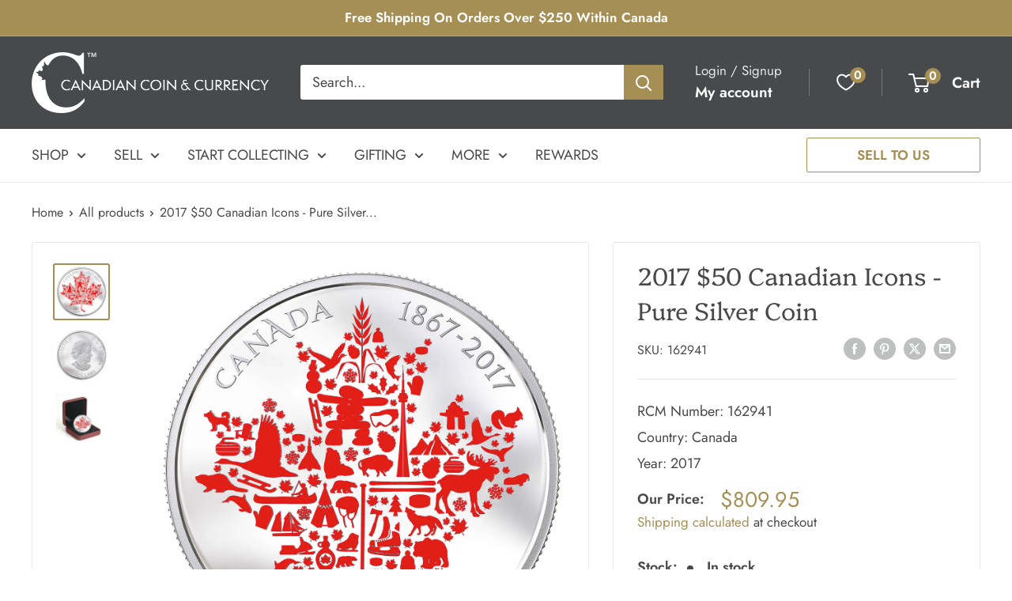

--- FILE ---
content_type: text/css; charset=utf-8
request_url: https://fonts.bunny.net/css?family=quattrocento:400
body_size: 179
content:
/* latin */
@font-face {
  font-family: 'Quattrocento';
  font-style: normal;
  font-weight: 400;
  src: url(https://fonts.bunny.net/quattrocento/files/quattrocento-latin-400-normal.woff2) format('woff2'), url(https://fonts.bunny.net/quattrocento/files/quattrocento-latin-400-normal.woff) format('woff'); 
  unicode-range: U+0000-00FF,U+0131,U+0152-0153,U+02BB-02BC,U+02C6,U+02DA,U+02DC,U+0304,U+0308,U+0329,U+2000-206F,U+20AC,U+2122,U+2191,U+2193,U+2212,U+2215,U+FEFF,U+FFFD;
}

/* latin-ext */
@font-face {
  font-family: 'Quattrocento';
  font-style: normal;
  font-weight: 400;
  src: url(https://fonts.bunny.net/quattrocento/files/quattrocento-latin-ext-400-normal.woff2) format('woff2'), url(https://fonts.bunny.net/quattrocento/files/quattrocento-latin-ext-400-normal.woff) format('woff'); 
  unicode-range: U+0100-02BA,U+02BD-02C5,U+02C7-02CC,U+02CE-02D7,U+02DD-02FF,U+0304,U+0308,U+0329,U+1D00-1DBF,U+1E00-1E9F,U+1EF2-1EFF,U+2020,U+20A0-20AB,U+20AD-20C0,U+2113,U+2C60-2C7F,U+A720-A7FF;
}

